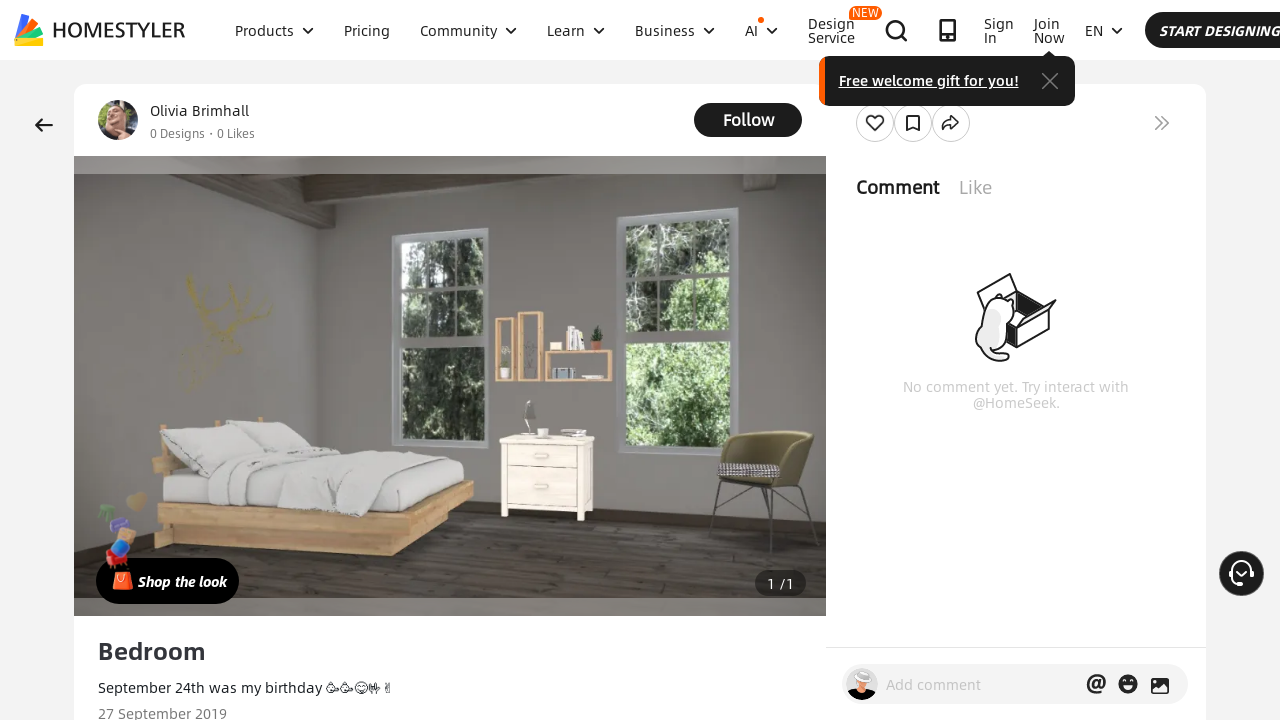

--- FILE ---
content_type: text/html; charset=utf-8
request_url: https://www.google.com/recaptcha/api2/aframe
body_size: 186
content:
<!DOCTYPE HTML><html><head><meta http-equiv="content-type" content="text/html; charset=UTF-8"></head><body><script nonce="eaxqgJITSRs2GwJfHqkkCQ">/** Anti-fraud and anti-abuse applications only. See google.com/recaptcha */ try{var clients={'sodar':'https://pagead2.googlesyndication.com/pagead/sodar?'};window.addEventListener("message",function(a){try{if(a.source===window.parent){var b=JSON.parse(a.data);var c=clients[b['id']];if(c){var d=document.createElement('img');d.src=c+b['params']+'&rc='+(localStorage.getItem("rc::a")?sessionStorage.getItem("rc::b"):"");window.document.body.appendChild(d);sessionStorage.setItem("rc::e",parseInt(sessionStorage.getItem("rc::e")||0)+1);localStorage.setItem("rc::h",'1769716545316');}}}catch(b){}});window.parent.postMessage("_grecaptcha_ready", "*");}catch(b){}</script></body></html>

--- FILE ---
content_type: application/javascript
request_url: https://gj.mmstat.com/eg.js?t=1769716530698
body_size: 84
content:
window.goldlog=(window.goldlog||{});goldlog.Etag="M6kCIk5VEwsCAQONJ8N9GK1O";goldlog.stag=2;

--- FILE ---
content_type: application/javascript
request_url: https://cdn-publish-filemanager.homestyler.com/prod/_homestyler/_nuxt/dist/client/pages/index.334f8ee81683aa7b3064.js
body_size: 13584
content:
(window.webpackJsonp=window.webpackJsonp||[]).push([[116],{2571:function(t,e,s){t.exports={}},2572:function(t,e,s){t.exports={}},2573:function(t,e,s){t.exports={}},2574:function(t,e,s){t.exports={}},2575:function(t,e,s){t.exports={}},2576:function(t,e,s){t.exports={}},2577:function(t,e,s){t.exports={}},2578:function(t,e,s){t.exports={}},2579:function(t,e,s){t.exports={}},2580:function(t,e,s){t.exports={}},2581:function(t,e,s){t.exports={}},2582:function(t,e,s){t.exports={}},3323:function(t,e,s){t.exports=s.p+"img/scroll_arrows.50f91c3.gif"},3324:function(t,e,s){"use strict";s(2571)},3325:function(t,e,s){"use strict";s(2572)},3326:function(t,e,s){"use strict";s(2573)},3327:function(t,e,s){t.exports=s.p+"img/banner_ornament.2a73821.png"},3328:function(t,e,s){t.exports=s.p+"img/mobile_bg.d026a46.jpeg"},3329:function(t,e,s){"use strict";s(2574)},3330:function(t,e,s){"use strict";s(2575)},3331:function(t,e,s){"use strict";s(2576)},3332:function(t,e,s){t.exports=s.p+"img/floor4-bg.5a9a594.png"},3333:function(t,e,s){"use strict";s(2577)},3334:function(t,e,s){"use strict";s(2578)},3335:function(t,e,s){t.exports=s.p+"img/banner2_ornament.9bb9424.png"},3336:function(t,e,s){"use strict";s(2579)},3337:function(t,e,s){"use strict";s(2580)},3338:function(t,e,s){"use strict";s(2581)},3339:function(t,e,s){"use strict";s(2582)},3551:function(t,e,s){"use strict";s.r(e);s(20),s(18),s(14),s(24),s(25);var i=s(6),o=s(1),a=s(7),n=(s(34),s(15)),l=s(89),r=s(9),c=s(12),u=s(2),m=s(40);function d(t,e){var s=Object.keys(t);if(Object.getOwnPropertySymbols){var i=Object.getOwnPropertySymbols(t);e&&(i=i.filter(function(e){return Object.getOwnPropertyDescriptor(t,e).enumerable})),s.push.apply(s,i)}return s}function _(t){for(var e=1;e<arguments.length;e++){var s=null!=arguments[e]?arguments[e]:{};e%2?d(Object(s),!0).forEach(function(e){Object(o.a)(t,e,s[e])}):Object.getOwnPropertyDescriptors?Object.defineProperties(t,Object.getOwnPropertyDescriptors(s)):d(Object(s)).forEach(function(e){Object.defineProperty(t,e,Object.getOwnPropertyDescriptor(s,e))})}return t}var p={name:"HomeAdvertising",filters:{ossImage:m.c},props:{datasource:{type:Array,default:function(){return[]},validator:function(t){return t.every(function(t){return t.coverUrl&&t.titleMdsKeyValue})}}},data:function(){return{activeIndex:0,timer:null,isTransitioning:!1}},computed:_(_({},Object(n.c)(["locale","userInfo"])),{},{trackStyle:function(){return{transform:"translateX(-".concat(100*this.activeIndex,"%)"),transition:this.isTransitioning?"transform 0.5s ease":"none"}}}),mounted:function(){this.initAutoPlay(),Object(c.a)("/hs_global_web.home.home_advertising_exposure","member_id=".concat(this.userInfo.uid,"&language=").concat(this.locale))},beforeDestroy:function(){clearInterval(this.timer)},methods:{initAutoPlay:function(){this.datasource.length<=1||(this.timer=setInterval(this.next,5e3))},next:function(){var t=this;this.isTransitioning||(this.isTransitioning=!0,this.activeIndex=(this.activeIndex+1)%this.datasource.length,setTimeout(function(){return t.isTransitioning=!1},500))},prev:function(){var t=this;this.isTransitioning||(this.isTransitioning=!0,this.activeIndex=(this.activeIndex-1+this.datasource.length)%this.datasource.length,setTimeout(function(){return t.isTransitioning=!1},500))},goTo:function(t){var e=this;this.isTransitioning||t===this.activeIndex||(this.isTransitioning=!0,this.activeIndex=t,setTimeout(function(){return e.isTransitioning=!1},500))},pauseAutoPlay:function(){clearInterval(this.timer)},resumeAutoPlay:function(){this.initAutoPlay()},modelLink:function(t){var e=!(arguments.length>1&&void 0!==arguments[1])||arguments[1];Object(c.a)("/hs_global_web.home.home_advertising_click","member_id=".concat(this.userInfo.uid,"&language=").concat(this.locale,"&mpId=").concat(t.titleMdsKey)),e&&window.open(t.linkUrl,"_blank")}}},g=p,h=(s(3324),s(13)),f=Object(h.a)(g,function(){var t=this,e=t._self._c;return e("div",{staticClass:"home-advertising"},[e("div",{staticClass:"carousel-container",on:{mouseenter:t.pauseAutoPlay,mouseleave:t.resumeAutoPlay}},[e("div",{staticClass:"carousel-track",style:t.trackStyle},t._l(t.datasource,function(s,i){return e("div",{key:i,staticClass:"carousel-item",class:{active:t.activeIndex===i}},[e("div",{ref:"carditem",refInFor:!0,staticClass:"home-advertising-card",on:{click:function(e){return t.modelLink(s)}}},[e("div",{staticClass:"home-advertising-cover-url",style:{backgroundImage:"url(".concat(s.coverUrl,")")}}),t._v(" "),s.titleMdsKeyValue?e("div",{staticClass:"home-advertising-content"},[s.titleMdsKeyValue?e("p",{staticClass:"home-advertising-title",style:{color:s.titleColor}},[t._v("\n              "+t._s(s.titleMdsKeyValue)+"\n            ")]):t._e(),t._v(" "),s.subTitleMdsKeyValue?e("p",{staticClass:"home-advertising-subtitle",style:{color:s.subTitleColor}},[e("span",{domProps:{innerHTML:t._s(s.subTitleMdsKeyValue)}}),t._v(" "),s.linkUrl&&s.linkTextMdsKeyValue?e("a",{staticClass:"home-advertising-link",style:{color:s.linkTextColor},attrs:{href:s.linkUrl,target:"_blank"},on:{click:function(e){return e.stopPropagation(),t.modelLink(s,!1)}}},[t._v("\n                "+t._s(s.linkTextMdsKeyValue)+"\n              ")]):t._e()]):t._e()]):t._e()])])}),0),t._v(" "),t.datasource.length>1?e("div",{staticClass:"carousel-indicators"},t._l(t.datasource,function(s,i){return e("button",{key:i,class:{active:t.activeIndex===i},on:{click:function(e){return t.goTo(i)}}})}),0):t._e()])])},[],!1,null,"40472a01",null).exports;function v(t,e){var s=Object.keys(t);if(Object.getOwnPropertySymbols){var i=Object.getOwnPropertySymbols(t);e&&(i=i.filter(function(e){return Object.getOwnPropertyDescriptor(t,e).enumerable})),s.push.apply(s,i)}return s}function b(t){for(var e=1;e<arguments.length;e++){var s=null!=arguments[e]?arguments[e]:{};e%2?v(Object(s),!0).forEach(function(e){Object(o.a)(t,e,s[e])}):Object.getOwnPropertyDescriptors?Object.defineProperties(t,Object.getOwnPropertyDescriptors(s)):v(Object(s)).forEach(function(e){Object.defineProperty(t,e,Object.getOwnPropertyDescriptor(s,e))})}return t}var C={name:"FirstPage",components:{HomeAdvertising:f},props:{resourceList:{type:Array,default:function(){return[]}},titleMdsKeyValue:{type:String,default:""},openToolsBtnTxtMdsKeyValue:{type:String,default:""},openContactUsBtnTxtMdsKeyValue:{type:String,default:""}},data:function(){return{isVisible:!1,observer:null,hasTriggered:!1}},computed:b(b({},Object(n.c)(["userInfo","locale"])),{},{floorplanUrl:function(){var t;return(null===(t=this.$global)||void 0===t?void 0:t.floorplanUrl)||"https://www.homestyler.com/floorplan"}}),mounted:function(){this.initIntersectionObserver()},beforeDestroy:function(){this.unobserve()},methods:{initIntersectionObserver:function(){var t=this;if(this.$refs.pageRef){this.observer=new IntersectionObserver(function(e){var s=Object(u.a)(e,1)[0];t.isVisible=s.isIntersecting,t.isVisible&&!t.hasTriggered&&(t.hasTriggered=!0,t.unobserve(),setTimeout(function(){t.globalSpmClick("not_login_home_new.first_page")},200))},{threshold:.5,root:null,rootMargin:"0px"}),this.observer.observe(this.$refs.pageRef)}},unobserve:function(){this.observer&&this.$refs.pageRef&&(this.observer.unobserve(this.$refs.pageRef),this.observer=null)},btnClick:function(){this.$emit("handleClick","business"),this.globalSpmClick("not_login_home_new.first_page_contact_us")},btnToolsClick:function(){this.globalSpmClick("not_login_home_new.first_page_3d_tools_open")},globalSpmClick:function(t){"function"==typeof globalThis.globalSpmClick&&globalThis.globalSpmClick(t)}}},y=(s(3325),Object(h.a)(C,function(){var t=this,e=t._self._c;return e("div",{ref:"pageRef",class:["first_page_wrap",{has_resource:t.resourceList.length>0}]},[e("div",{staticClass:"first_page_content"},[e("h1",{staticClass:"title",domProps:{innerHTML:t._s(t.titleMdsKeyValue)}}),t._v(" "),e("div",{staticClass:"btn_wrap"},[e("a",{staticClass:"btn_item",attrs:{href:t.floorplanUrl,target:"_blank"},on:{click:t.btnToolsClick}},[t._v("\n        "+t._s(t.openToolsBtnTxtMdsKeyValue)+"\n      ")]),t._v(" "),e("span",{staticClass:"btn_item bg_white",on:{click:t.btnClick}},[t._v("\n        "+t._s(t.openContactUsBtnTxtMdsKeyValue)+"\n      ")])]),t._v(" "),t.resourceList.length>0?e("HomeAdvertising",{attrs:{datasource:t.resourceList}}):t._e()],1)])},[],!1,null,"5de4f1d5",null).exports),w=s(130),k=(s(203),s(581)),L=s(121),x=s(44),P={components:{CustomLink:w.default,CustomImage:k.default},mixins:[L.a],props:{useMobileStyle:{type:Boolean,default:!1},bucket:{type:String,default:"A"}},computed:{isBucketB:function(){return"B"===this.bucket},title:function(){var t=this.$t("homepage.activityitle");return this.isBucketB?t:t.toUpperCase()},list:function(){return this.useMobileStyle?x.E:x.k}},mounted:function(){this.useMobileStyle||this.titleAnimation()},methods:{titleAnimation:function(){var t=this;this.$nextTick(function(){t.$gsap.timeline({scrollTrigger:{trigger:".home__tutorial-container",start:"top center",endTrigger:".home__community-card-wrapper",end:"bottom bottom",scrub:1}}).to(".home__community-sub-title",{x:0,opacity:1},0).fromTo(".home__community-title",{x:"-50%",opacity:0},{x:0,opacity:1},0)})}}},O=(s(3326),Object(h.a)(P,function(){var t=this,e=t._self._c;return e("div",{directives:[{name:"exposureFloor",rawName:"v-exposureFloor",value:{pageName:"home",elemName:"communityEvents",loaded:t.loaded},expression:"{\n    pageName: 'home',\n    elemName: 'communityEvents',\n    loaded: loaded\n  }"}],staticClass:"home__community-container"},[e("div",{staticClass:"home__wrapper"},[t.useMobileStyle?e("div",[e("h2",{staticClass:"home__title home__community-title"},[t._v(t._s(t.title))]),t._v(" "),e("h3",{staticClass:"home__title home__community-sub-title"},[t._v("\n        "+t._s(t.$t("homepage.activitytitle2"))),e("br"),t._v("\n        "+t._s(t.$t("homepage.activitytitle3"))+"\n      ")]),t._v(" "),e("el-row",{attrs:{gutter:16}},t._l(t.list,function(s,i){return e("el-col",{key:i,attrs:{span:12}},t._l(s,function(s,i){return e("CustomLink",{key:i,staticClass:"home__community_mobile-item",attrs:{link:s.link},nativeOn:{click:function(e){return t.homeEventTrack("/hs_global_web.home.dicoverInspiration_click","content=".concat(s.content))}}},[e("div",{staticClass:"home__community_mobile-img"},[e("CustomImage",{attrs:{source:s.img,alt:t.$t(s.text),ossOptions:{format:"webp"}}})],1),t._v(" "),e("div",{staticClass:"home__community_mobile-text"},[e("span",{staticClass:"text"},[t._v(t._s(t.$t("".concat(s.text))))]),t._v(" "),e("i",{staticClass:"iconfont icon-arrow"})])])}),1)}),1)],1):e("div",[e("el-row",[e("el-col",{attrs:{span:10}},[e("h3",{staticClass:"home__title home__community-sub-title"},[t._v("\n            "+t._s(t.$t("homepage.activitytitle2"))),e("br"),t._v("\n            "+t._s(t.$t("homepage.activitytitle3"))+"\n          ")]),t._v(" "),e("div",{staticClass:"home__community-icon"})]),t._v(" "),e("el-col",{attrs:{span:14}},[e("h2",{staticClass:"home__title right home__community-title"},[t._v(t._s(t.title))])])],1),t._v(" "),e("div",{staticClass:"home__community-card-wrapper"},t._l(t.list,function(s,i){return e("ul",{key:i,staticClass:"home__community-row"},t._l(s,function(s,o){return e("li",{key:o,staticClass:"home__community-col-item",attrs:{span:12}},[e("CustomLink",{staticClass:"home__community-col",class:"home__community-col-".concat(i),attrs:{link:s.link},nativeOn:{click:function(e){return t.homeEventTrack("/hs_global_web.home.dicoverInspiration_click","content=".concat(s.content))}}},[i%2!=0?e("div",{staticClass:"home__community-card card-text",class:"card-text-".concat(o)},[e("div",{staticClass:"home__community-card-text-wrapper right"},[e("p",{staticClass:"text"},[t._v(t._s(t.$t("".concat(s.text))))]),t._v(" "),e("i",{staticClass:"iconfont icon-arrow"})])]):t._e(),t._v(" "),e("div",{staticClass:"home__community-card card-img"},[e("CustomImage",{attrs:{source:s.img,alt:t.$t(s.text),ossOptions:{resize:{w:656},format:"webp"}}})],1),t._v(" "),i%2==0?e("div",{staticClass:"home__community-card card-text",class:"card-text-".concat(o)},[e("div",{staticClass:"home__community-card-text-wrapper left"},[e("p",{staticClass:"text"},[t._v(t._s(t.$t("".concat(s.text))))]),t._v(" "),e("i",{staticClass:"iconfont icon-arrow"})])]):t._e()])],1)}),0)}),0)],1)])])},[],!1,null,null,null)),M=O.exports;installComponents(O,{CustomImage:s(581).default,CustomLink:s(130).default});s(63);var T=s(22),S=s(682),I=s(284),j={name:"HomeFirstPage",components:{CustomLink:w.default,contactUsBusiness:S.a,HomeAdvertising:f},mixins:[L.a],props:{useMobileStyle:{type:Boolean,default:!1},affiliateLanding:{type:Boolean,default:!1},resourceList:{type:Array,default:function(){return[]}},bucket:{type:String,default:"A"}},data:function(){return{contactUsVisible:!1,bannerRight:""}},computed:{title:function(){var t=this.$t("homepage.toptitle1");return"B"===this.bucket?t:t.toUpperCase()},description:function(){return"A"===this.bucket?this.$t("homepage.toptile2test2"):this.$t("homepage.toptile2")},btnText:function(){return this.isMobile&&!this.isHomestylerApp?this.btnTextMobile1:this.$t("homepage.topbutton").replace("{","<em>").replace("}","</em>")},btnTextMobile1:function(){return this.$t("homepage.h5topbutton1").replace("{","<em>").replace("}","</em>")},btnTextMobile2:function(){return this.$t("homepage.h5topbutton2").replace("{","<em>").replace("}","</em>")},videoSrc:function(){return this.useMobileStyle?I.f:I.g}},mounted:function(){window.addEventListener("resize",this.onResize)},destroyed:function(){window.removeEventListener("resize",this.onResize)},methods:{contactUs:function(){this.contactUsVisible=!0,this.homeEventTrack("/hs_global_web.home.banner1_contactUs_click")},seePricing:function(t){t&&Object(T.e)(t),this.homeEventTrack("/hs_global_web.home.banner1_seePricing_click")},onResize:function(){var t=1920,e=2240,s=document.documentElement.offsetWidth||document.body.offsetWidth;this.bannerRight=s>1700&&s<t?t-s>0?"-".concat(t-s,"px"):"0":s>2e3&&s<e?e-s>0?"-".concat(e-s,"px"):"0":s>e?"0":"-12%"},appBtnHandler:function(){this.openHomestylerApp(),this.homeEventTrack("/hs_global_web.home.banner1_downloadApp_click")}}},$=Object(h.a)(j,function(){var t=this,e=t._self._c;return e("div",{directives:[{name:"exposureFloor",rawName:"v-exposureFloor",value:{pageName:"home",elemName:"firstPage",loaded:t.loaded},expression:"{\n    pageName: 'home',\n    elemName: 'firstPage',\n    loaded: loaded\n  }"}],staticClass:"home__first_page-container bucket_c"},[e("img",{staticClass:"home__first_page-ornament",attrs:{src:s(3327)}}),t._v(" "),e("img",{staticClass:"home__first_page-img",style:"ar_SA"===t.locale?{left:t.bannerRight}:{right:t.bannerRight},attrs:{importance:"high",src:"https://img.alicdn.com/imgextra/i1/O1CN01xQDOLj26L0Spfp8c3_!!6000000007644-0-tps-3618-2000.jpg"}}),t._v(" "),e("div",{staticClass:"home__first_page-img-content"}),t._v(" "),e("img",{staticClass:"home__first_page-bg",attrs:{src:s(3328)}}),t._v(" "),e("div",{staticClass:"home__wrapper",class:{"home__wrapper-advertising":t.resourceList.length>0}},[e("el-row",[e("el-col",{attrs:{span:t.useMobileStyle?24:15}},[e("h1",{staticClass:"home__title home__first_page-title"},[t._v("\n          "+t._s(t.title)+"\n        ")])])],1),t._v(" "),e("el-row",[e("el-col",{attrs:{span:t.useMobileStyle?24:13}},[e("p",{staticClass:"home__first_page-desc"},[t._v("\n          "+t._s(t.description)+"\n        ")])])],1),t._v(" "),e("div",[e("CustomLink",{staticClass:"home__btn btn-primary btn-tool",attrs:{link:t.$global.floorplanUrl,target:"_blank",external:""},nativeOn:{click:function(e){return t.homeEventTrack("/hs_global_web.home.banner1_design_click","","firstBtnTool")}}},[e("span",{domProps:{innerHTML:t._s(t.btnText)}}),t._v(" "),e("i",{staticClass:"iconfont icon-arrow"})]),t._v(" "),t.affiliateLanding?e("CustomLink",{staticClass:"home__btn btn-primary btn-pricing",attrs:{link:"/pricing"},nativeOn:{click:function(e){return t.seePricing("affiliate_home_banner")}}},[t._v("\n        "+t._s(t.$t("home.seePricing"))+"\n        "),e("i",{staticClass:"iconfont icon-arrow"}),t._v(" "),e("div",{staticClass:"badge hot-badge"},[e("i",{staticClass:"iconfont badge-hot-icon"}),t._v("\n          From $3.9\n        ")])]):e("CustomLink",{staticClass:"home__btn btn-primary btn-enterprise",nativeOn:{click:function(e){return t.contactUs.apply(null,arguments)}}},[t._v("\n        "+t._s(t.$t("homepage.topbutton2"))+"\n        "),e("i",{staticClass:"iconfont icon-arrow"})]),t._v(" "),e("CustomLink",{directives:[{name:"show",rawName:"v-show",value:t.isMobile&&!t.isHomestylerApp,expression:"isMobile && !isHomestylerApp"}],staticClass:"home__btn btn-primary",nativeOn:{click:function(e){return t.appBtnHandler.apply(null,arguments)}}},[e("span",{domProps:{innerHTML:t._s(t.btnTextMobile2)}}),t._v(" "),e("i",{staticClass:"iconfont icon-arrow"})])],1),t._v(" "),t.resourceList.length?e("HomeAdvertising",{attrs:{datasource:t.resourceList}}):e("p",{staticClass:"home__first_page_iso"},[t._v(t._s(t.$t("homepage.top.iso")))])],1),t._v(" "),e("contactUsBusiness",{model:{value:t.contactUsVisible,callback:function(e){t.contactUsVisible=e},expression:"contactUsVisible"}})],1)},[],!1,null,null,null),D=$.exports;installComponents($,{CustomLink:s(130).default});var B={name:"HighlightedFeatures",mixins:[L.a],props:{},data:function(){return{list:[{image:"https://img.alicdn.com/imgextra/i1/O1CN01Ut2KUR1qBoZDwvU8V_!!6000000005458-2-tps-1200-768.png",nameMdsKey:"plannerpg.other.sec1",textMdsKey:"plannerpg.other.sec1ctn"},{image:"https://img.alicdn.com/imgextra/i1/O1CN01zz8aEK1jY4V5h7vlt_!!6000000004559-2-tps-800-512.png",nameMdsKey:"plannerpg.other.sec2",textMdsKey:"plannerpg.other.sec2ctn"},{image:"https://img.alicdn.com/imgextra/i2/O1CN01Mxo0sS1r69HLXUfDR_!!6000000005581-2-tps-800-512.png",nameMdsKey:"plannerpg.other.sec3",textMdsKey:"plannerpg.other.sec3ctn"},{image:"https://img.alicdn.com/imgextra/i3/O1CN01FvavCe1PAu9SWpd2C_!!6000000001801-2-tps-800-512.png",nameMdsKey:"plannerpg.other.sec4",textMdsKey:"plannerpg.other.sec4ctn"},{image:"https://img.alicdn.com/imgextra/i1/O1CN01DUyJ1S1jgm1ekpNAP_!!6000000004578-2-tps-800-512.png",nameMdsKey:"plannerpg.other.sec5",textMdsKey:"plannerpg.other.sec5ctn"},{image:"https://img.alicdn.com/imgextra/i2/O1CN01V1GlP71aArtL7JQTN_!!6000000003290-2-tps-800-512.png",nameMdsKey:"plannerpg.other.sec6",textMdsKey:"plannerpg.other.sec6ctn"}]}},methods:{select:function(){}}},K=(s(3329),Object(h.a)(B,function(){var t=this,e=t._self._c;return e("div",{directives:[{name:"exposureFloor",rawName:"v-exposureFloor",value:{pageName:"home",elemName:"highLightedFeatures",loaded:t.loaded},expression:"{\n    pageName: 'home',\n    elemName: 'highLightedFeatures',\n    loaded: loaded\n  }"}],staticClass:"home__highlighted-features-card-list"},[e("div",{staticClass:"home__wrapper"},[e("p",{staticClass:"title home__title"},[t._v("\n      "+t._s(t.$t("nonlogin.3rdfloor.title"))+"\n    ")]),t._v(" "),e("div",{staticClass:"card-wrap"},t._l(t.list,function(s,i){return e("div",{key:i,staticClass:"highlightes-features-card"},[e("img",{directives:[{name:"lazy",rawName:"v-lazy",value:s.image,expression:"item.image"}],attrs:{alt:"icon"}}),t._v(" "),e("p",{staticClass:"text home__product-team-title"},[t._v("\n          "+t._s(t.$t(s.nameMdsKey))+"\n        ")]),t._v(" "),e("p",{staticClass:"dec home__product-team-desc"},[t._v("\n          "+t._s(t.$t(s.textMdsKey))+"\n        ")])])}),0)])])},[],!1,null,"38be5c45",null).exports),V={name:"HomeMultiImage",mixins:[L.a],data:function(){return{columnList:[[{maskBgColor:"rgba(5,20,47,0.80)",image:"https://img.alicdn.com/imgextra/i1/O1CN01AwlU0X1yWtifC30fW_!!6000000006587-2-tps-680-1116.png",titleMdsKey:"affiliateprogrampg.promoteus.designer.title",descMdsKey:"affiliateprogrampg.promoteus.designer.hover",url:"for_designer"}],[{maskBgColor:"rgba(54,27,5,0.80)",image:"https://img.alicdn.com/imgextra/i1/O1CN01p5bx9q1aU6WSUe2nQ_!!6000000003332-2-tps-680-518.png",titleMdsKey:"affiliateprogrampg.promoteus.realestate.title",descMdsKey:"affiliateprogrampg.promoteus.realestate.hover",url:"for_real-estate"},{maskBgColor:"rgba(47,33,7,0.80)",image:"https://img.alicdn.com/imgextra/i3/O1CN015AeRnj28OmrYr93QR_!!6000000007923-2-tps-680-518.png",titleMdsKey:"affiliateprogrampg.promoteus.school.title",titleHoverImg:"https://img.alicdn.com/imgextra/i2/O1CN014u6V4l1D9HUd24SYy_!!6000000000173-2-tps-536-62.png",descMdsKey:"affiliateprogrampg.promoteus.school.hover",url:"for_school"}],[{maskBgColor:"rgba(54,27,5,0.80)",image:"https://img.alicdn.com/imgextra/i3/O1CN016v0K2v1tylk5fVwJo_!!6000000005971-2-tps-680-518.png",titleMdsKey:"affiliateprogrampg.promoteus.brands.title",descMdsKey:"affiliateprogrampg.promoteus.brands.hover",url:"for_brands-retailers"},{maskBgColor:"rgba(47,33,7,0.80)",image:"https://img.alicdn.com/imgextra/i2/O1CN01SjcLWp1WwGPkbHIP6_!!6000000002852-2-tps-680-518.png",titleMdsKey:"affiliateprogrampg.promoteus.homeowner.title",descMdsKey:"affiliateprogrampg.promoteus.homeowner.hover",url:"for_homeowners"}]]}},methods:{solutionJump:function(t){Object(c.a)("/hs_global_web.home.solution_click","solutionSource=home&solutionPageName=".concat(t.url,"&member_id=").concat(this.userInfo.uid,"&language=").concat(this.locale))}}},H=(s(3330),Object(h.a)(V,function(){var t=this,e=t._self._c;return e("div",{directives:[{name:"exposureFloor",rawName:"v-exposureFloor",value:{pageName:"home",elemName:"multiImage",loaded:t.loaded},expression:"{\n    pageName: 'home',\n    elemName: 'multiImage',\n    loaded: loaded\n  }"}],staticClass:"home__multi-image"},[e("div",{staticClass:"home__wrapper"},[e("p",{staticClass:"title home__title"},[t._v("\n      "+t._s(t.$t("nonlogin.5thfloor.title"))+"\n    ")]),t._v(" "),e("div",{staticClass:"wrap"},[e("div",{staticClass:"img-content-wrap"},t._l(t.columnList,function(s,i){return e("div",{key:i,staticClass:"column-list"},t._l(s,function(s,i){return e("a",{key:i,staticClass:"img-content",attrs:{href:"/solution/".concat(s.url)},on:{click:function(e){return t.solutionJump(s)}}},[e("img",{directives:[{name:"lazy",rawName:"v-lazy",value:s.image,expression:"list.image"}]}),t._v(" "),e("div",{staticClass:"mask-content"},[e("div",{staticClass:"mask",style:{backgroundColor:s.maskBgColor}}),t._v(" "),e("div",{staticClass:"content"},[e("p",{staticClass:"img-desc home__product-team-desc"},[t._v(t._s(t.$t(s.descMdsKey)))]),t._v(" "),e("p",{class:["img-name home__product-team-title",s.titleHoverImg?"hover-hide":""]},[t._v(t._s(t.$t(s.titleMdsKey)))]),t._v(" "),s.titleHoverImg?e("img",{staticClass:"img-hover-img",attrs:{src:s.titleHoverImg}}):t._e(),t._v(" "),e("i",{class:["iconfont icon-into","for_school"===s.url?"icon-into-color":""]})])])])}),0)}),0)])])])},[],!1,null,"30013a42",null).exports),N=s(27),U=s.n(N),A=s(337),R={components:{CustomImage:k.default,CustomLink:w.default},mixins:[L.a,A.a],props:{useMobileStyle:{type:Boolean,default:!1},bucket:{type:String,default:"A"}},data:function(){return{list:x.Ab,listMobile:x.G,teamUrl:U.a.teamUrl}},computed:{isBucketB:function(){return"B"===this.bucket},title:function(){var t=this.$t("homepage.sharetitle");return this.isBucketB?t:t.toUpperCase()},shareTitle:function(){var t=this.$t("homepage.sharetitle2");return this.isBucketB?t:t.toUpperCase()},teamTitle:function(){var t=this.$t("homepage.teamtitle");return this.isBucketB?t:t.toUpperCase()},btnText:function(){var t=this.$t("homepage.startbutton");return this.isBucketB?t:t.toUpperCase()},btnTextTeam:function(){var t=this.$t("homepage.teamtry");return this.isBucketB?t:t.toUpperCase()}},methods:{imgAlt:function(t){return t.alt?this.$t(t.alt):this.$t(t.title)}}},E=(s(3331),Object(h.a)(R,function(){var t=this,e=t._self._c;return e("div",{directives:[{name:"exposureFloor",rawName:"v-exposureFloor",value:{pageName:"home",elemName:"productIntro",loaded:t.loaded},expression:"{\n    pageName: 'home',\n    elemName: 'productIntro',\n    loaded: loaded\n  }"}],staticClass:"home__product-container"},[e("div",{staticClass:"home__wrapper"},[t.useMobileStyle?e("div",[e("div",{staticClass:"home__product-share-header"},[e("h2",{staticClass:"home__title"},[t._v("\n          "+t._s(t.title)+"\n        ")]),t._v(" "),e("div",{staticClass:"home__product-sub-title"},[e("h3",{staticClass:"inner-title"},[t._v("\n            "+t._s(t.shareTitle)+"\n          ")])])]),t._v(" "),e("div",{staticClass:"home__product-img"},[e("CustomImage",{attrs:{alt:"SHARE YOUR WORK AMONG DIFFERENT TERMINALS",source:"https://hs-designs.homestyler.com/production/upload/images/adfbd35e-a2de-4f60-b133-574610711454.png",ossOptions:{format:"webp"}}})],1),t._v(" "),e("div",{staticClass:"home__product-team-header"},[e("div",{staticClass:"home__product-sub-title"},[e("h3",{staticClass:"inner-title"},[t._v("\n            "+t._s(t.teamTitle)+"\n          ")]),t._v(" "),e("p",{staticClass:"inner-extra"},[t._v("\n            "+t._s(t.$t("homepage.teamonly"))+"\n          ")])]),t._v(" "),e("CustomLink",{staticClass:"home__btn btn-secondary",attrs:{link:t.teamUrl,external:""},nativeOn:{click:function(e){return t.homeEventTrack("/hs_global_web.home.teamLicense_freeTrial_click")}}},[t._v("\n          "+t._s(t.btnTextTeam)),e("i",{staticClass:"iconfont icon-arrow"})])],1),t._v(" "),e("el-row",{attrs:{gutter:16}},t._l(t.listMobile,function(s,i){return e("el-col",{key:i,staticClass:"home__product-team-block",attrs:{span:12}},t._l(s,function(s,i){return e("div",{key:i,staticClass:"home__product-team-list"},[e("div",{staticClass:"home__product-team-img"},[e("CustomImage",{attrs:{source:s.img,alt:t.imgAlt(s),ossOptions:{format:"webp"}}})],1),t._v(" "),e("h4",{staticClass:"home__product-team-title"},[t._v("\n              "+t._s(t.$t("".concat(s.title)))+"\n            ")]),t._v(" "),e("p",{staticClass:"home__product-team-desc"},[t._v("\n              "+t._s(t.$t("".concat(s.desc)))+"\n            ")])])}),0)}),1)],1):e("div",[e("div",{staticClass:"home__wrapper-inner"},[e("el-row",{staticClass:"home__product-title-row"},[e("el-col",{attrs:{span:15}},[e("h2",{staticClass:"home__title"},[t._v("\n              "+t._s(t.title)+"\n            ")])])],1),t._v(" "),e("el-row",{staticClass:"home__product-share-row"},[e("el-col",{staticClass:"home__product-share-col",attrs:{span:6}},[e("div",[e("div",{staticClass:"home__product-sub-title"},[e("h3",{staticClass:"inner-title"},[t._v("\n                  "+t._s(t.shareTitle)+"\n                ")])]),t._v(" "),e("CustomLink",{staticClass:"home__btn btn-secondary",attrs:{link:t.$global.floorplanUrl,external:""},nativeOn:{click:function(e){return t.homeEventTrack("/hs_global_web.home.content_design_click","content=sharing","productIntroBtnTool")}}},[t._v("\n                "+t._s(t.btnText)),e("i",{staticClass:"iconfont icon-arrow"})])],1)]),t._v(" "),e("el-col",{attrs:{span:18,offset:"ar_SA"===t.locale?0:6}},[e("div",{staticClass:"home__product-img"},[e("CustomImage",{attrs:{alt:"SHARE YOUR WORK AMONG DIFFERENT TERMINALS",source:"https://hs-designs.homestyler.com/production/upload/images/fdcf7a9e-9329-4ca9-a896-779dddbd2f56.png",ossOptions:{resize:{w:2200*t.multiple},format:"webp"}}})],1)])],1),t._v(" "),e("el-row",{attrs:{gutter:16*t.multiple}},[t._l(t.list,function(s,i){return e("el-col",{key:i,attrs:{span:6}},[e("div",{staticClass:"home__product-team-img"},[e("CustomImage",{attrs:{source:s.img,alt:t.imgAlt(s),ossOptions:{format:"webp"}}})],1),t._v(" "),e("h4",{staticClass:"home__product-team-title"},[t._v("\n              "+t._s(t.$t("".concat(s.title)))+"\n            ")]),t._v(" "),e("p",{staticClass:"home__product-team-desc"},[t._v("\n              "+t._s(t.$t("".concat(s.desc)))+"\n            ")])])}),t._v(" "),e("el-col",{staticClass:"home__product-team-col",attrs:{span:5,offset:1}},[e("div",{staticClass:"home__product-sub-title"},[e("h3",{staticClass:"inner-title"},[t._v("\n                "+t._s(t.teamTitle)+"\n              ")]),t._v(" "),e("p",{staticClass:"inner-extra"},[t._v("\n                "+t._s(t.$t("homepage.teamonly"))+"\n              ")])]),t._v(" "),e("CustomLink",{staticClass:"home__btn btn-secondary",attrs:{link:t.teamUrl,external:""},nativeOn:{click:function(e){return t.homeEventTrack("/hs_global_web.home.teamLicense_freeTrial_click","","productIntroBtnFreeTrial")}}},[t._v("\n              "+t._s(t.btnTextTeam)),e("i",{staticClass:"iconfont icon-arrow"})])],1)],2)],1)])])])},[],!1,null,null,null)),F=E.exports;installComponents(E,{CustomImage:s(581).default,CustomLink:s(130).default});var z={name:"TabMessage",mixins:[L.a],data:function(){return{currentData:{},list:[{tab:{btnSpm:"video",nameMdsKey:"nonlogin.4thfloor.button1",type:"video"},content:{type:"video",image:"https://cloud.video.taobao.com/play/u/null/p/1/e/6/t/1/408686308080.mp4?SBizCode=xiaoer"}},{tab:{btnSpm:"panorama",nameMdsKey:"nonlogin.4thfloor.button2",type:"panorama"},content:{type:"iframe",image:"https://panorama.homestyler.com/v2?m=np&id=xiF3TixKhvyVpP3tX4ypBg&locale=en_US"}},{tab:{btnSpm:"image",nameMdsKey:"nonlogin.4thfloor.button3",type:"rendering"},content:{type:"image",image:"https://img.alicdn.com/imgextra/i3/O1CN01A8Ztyc27sGkIw3jUh_!!6000000007852-0-tps-2520-1424.jpg"}}]}},created:function(){this.currentData=this.list[0]},methods:{btnSpm:function(t){Object(c.a)("/hs_global_web.home.4thfloorTab","tabName=".concat(t,"&member_id=").concat(this.userInfo.uid,"&language=").concat(this.locale))}}},W=(s(3333),Object(h.a)(z,function(){var t=this,e=t._self._c;return e("div",{directives:[{name:"exposureFloor",rawName:"v-exposureFloor",value:{pageName:"home",elemName:"tabMessage",loaded:t.loaded},expression:"{\n    pageName: 'home',\n    elemName: 'tabMessage',\n    loaded: loaded\n  }"}],staticClass:"home__tab-message-card-list"},[e("div",{staticClass:"home__wrapper"},[e("p",{staticClass:"title home__title"},[t._v("\n      "+t._s(t.$t("nonlogin.4thfloor.title"))+"\n    ")]),t._v(" "),e("img",{staticClass:"bg-icon",attrs:{src:s(3332)}}),t._v(" "),e("div",{staticClass:"card-wrap"},[e("ul",t._l(t.list,function(s,i){return e("li",{key:i,class:{active:t.currentData.tab.type===s.tab.type},on:{click:function(e){t.currentData=s,t.btnSpm(s.tab.btnSpm)}}},[t._v("\n          "+t._s(t.$t(s.tab.nameMdsKey))+"\n        ")])}),0),t._v(" "),"video"===t.currentData.content.type?e("lazy-component",{staticClass:"video_right"},[e("video",{attrs:{controls:"",autoplay:"",loop:"",preload:"auto",muted:"",disablePictureInPicture:"",controlslist:"nodownload",src:t.currentData.content.image},domProps:{muted:!0},on:{contextmenu:function(t){t.preventDefault()}}})]):t._e(),t._v(" "),"image"===t.currentData.content.type?e("img",{staticClass:"right",attrs:{src:t.currentData.content.image}}):t._e(),t._v(" "),"iframe"===t.currentData.content.type?e("iframe",{staticClass:"right",attrs:{src:t.currentData.content.image,width:"100%"}}):t._e()],1)])])},[],!1,null,"31a6c57d",null).exports),J={components:{CustomLink:w.default,CustomImage:k.default},mixins:[L.a,A.a],props:{useMobileStyle:{type:Boolean,default:!1},bucket:{type:String,default:"A"}},computed:{isBucketB:function(){return"B"===this.bucket},title:function(){var t=this.$t("homepage.bottomtitle");return this.isBucketB?t:t.toUpperCase()},subTitle:function(){return this.$t("homepage.bottomtitle2").replace("{","<strong>").replace("}","</strong>")}},methods:{appBtnHandler:function(t){t&&Object(T.e)(t),this.openHomestylerApp(),this.homeEventTrack("/hs_global_web.home.bottom_downloadApp_click")}}},Y=(s(3334),Object(h.a)(J,function(){var t=this,e=t._self._c;return e("div",{directives:[{name:"exposureFloor",rawName:"v-exposureFloor",value:{pageName:"home",elemName:"tailCall",loaded:t.loaded},expression:"{\n    pageName: 'home',\n    elemName: 'tailCall',\n    loaded: loaded\n  }"}],staticClass:"home__tail-container"},[e("div",{staticClass:"home__wrapper"},[e("el-row",{staticClass:"home__tail-bg-row"},[e("el-col",{attrs:{span:22}},[e("div",{staticClass:"home__tail-bg"})])],1),t._v(" "),e("el-row",[e("el-col",{attrs:{span:t.useMobileStyle||"ar_SA"===t.locale?24:20,offset:t.useMobileStyle||"ar_SA"===t.locale?0:2}},[e("h3",{staticClass:"home__tail-title"},[t._v(t._s(t.title))]),t._v(" "),e("h4",{staticClass:"home__tail-sub-title",domProps:{innerHTML:t._s(t.subTitle)}})])],1),t._v(" "),t.isMobile&&!t.isHomestylerApp?e("div",{staticClass:"home__tail-btn_container"},[e("CustomLink",{staticClass:"home__btn btn-dark",attrs:{link:t.$global.floorplanUrl,external:""},nativeOn:{click:function(e){return t.homeEventTrack("/hs_global_web.home.bottom_design_click")}}},[t._v("\n        "+t._s(t.$t("homepage.h5tailbutton1"))+"\n        "),e("i",{staticClass:"iconfont icon-arrow"})]),t._v(" "),e("CustomLink",{staticClass:"home__btn btn-dark",nativeOn:{click:function(e){return t.appBtnHandler.apply(null,arguments)}}},[t._v("\n        "+t._s(t.$t("homepage.h5tailbutton2"))+"\n        "),e("i",{staticClass:"iconfont icon-arrow"})])],1):e("div",{staticClass:"home__tail-btn_container"},[e("CustomLink",{staticClass:"home__btn btn-light",attrs:{link:t.$global.floorplanUrl,external:""},nativeOn:{click:function(e){return t.homeEventTrack("/hs_global_web.home.bottom_design_click","","tailCallBtnTool")}}},[t._v("\n        "+t._s(t.$t("homepage.bottombutton1"))+"\n        "),e("i",{staticClass:"iconfont icon-arrow"})]),t._v(" "),e("CustomLink",{staticClass:"home__btn btn-dark",attrs:{link:"/pricing"},nativeOn:{click:function(e){return t.homeEventTrack("/hs_global_web.home.pricing_click","home_tailcall")}}},[t._v("\n        "+t._s(t.$t("homepage.bottombutton2"))+"\n        "),e("i",{staticClass:"iconfont icon-arrow"})])],1)],1)])},[],!1,null,null,null)),q=Y.exports;installComponents(Y,{CustomLink:s(130).default});s(26),s(61);var G={components:{CustomVideo:s(2785).default,CustomLink:w.default},mixins:[L.a,A.a],props:{useMobileStyle:{type:Boolean,default:!1},bucket:{type:String,default:"A"}},data:function(){return{timeline:[0,12,17,32,41],timeInterval:[12,5,15,9],throttleLine:[!1,!1,!1,!1],list:[{title:"homepage.intropoint1test2",desc:"homepage.intropoint1sub"},{title:"homepage.intropoint2test2",desc:"homepage.intropoint2sub"},{title:"homepage.intropoint3test2",desc:"homepage.intropoint3sub"},{title:"homepage.intropoint4test2",desc:"homepage.intropoint4sub"}],currentTime:0,currentIndex:0,stepProgress:0,filter:"0",run:"paused"}},computed:{isBucketB:function(){return"B"===this.bucket},title:function(){var t=this.$t("homepage.introtitle");return this.isBucketB?t:t.toUpperCase()},btnText:function(){var t=this.$t("homepage.startbutton");return this.isBucketB?t:t.toUpperCase()},visionCol:function(){return"ar_SA"===this.locale?{span:13,offset:0}:this.useMobileStyle?{span:22,offset:1}:{span:13,offset:0}},visionCol2:function(){return"ar_SA"===this.locale?{span:14,offset:0}:{span:15,offset:9}},visionCol3:function(){return"ar_SA"===this.locale?{span:10,offset:0}:this.useMobileStyle?{span:22,offset:1}:{span:10,offset:14}}},watch:{currentIndex:function(){var t=this;this.filter="blur(1px)",setTimeout(function(){t.filter="0"},500)}},methods:{animationRun:function(){this.run="playing"},animationPause:function(){this.run="paused"},textAnimate:function(t){this.currentTime=t.target.currentTime;var e=Math.floor(this.currentTime),s=this.timeline.indexOf(e);if(s!==this.currentIndex&&-1!==s){if(s===this.timeline.length-1)this.currentIndex=0;else{if(this.currentIndex===s)return;this.currentIndex=s}this.throttleLine=this.throttleLine.map(function(){return!1}),this.throttleLine[this.currentIndex]=!0}},step:function(t){return t.slice(0,t.lastIndexOf(" "))},realTitle:function(t){return t.slice(t.lastIndexOf(" "))},changeVideoTime:function(t){if(!0!==this.throttleLine[t])switch(this.throttleLine=this.throttleLine.map(function(){return!1}),this.throttleLine[t]=!0,this.$refs.customVideo.$refs.video.currentTime=this.timeline[t],this.currentTime=this.$refs.customVideo.$refs.video.currentTime,this.currentIndex=t,t){case 0:Object(c.a)("/hs_global_web.home.f2_draw_click","member_id=".concat(this.userInfo.uid,"&language=").concat(this.locale));break;case 1:Object(c.a)("/hs_global_web.home.f2_decorate_click","member_id=".concat(this.userInfo.uid,"&language=").concat(this.locale));break;case 2:Object(c.a)("/hs_global_web.home.f2_check_click","member_id=".concat(this.userInfo.uid,"&language=").concat(this.locale));break;case 3:Object(c.a)("/hs_global_web.home.f2_share_click","member_id=".concat(this.userInfo.uid,"&language=").concat(this.locale))}}}},Q=(s(3336),Object(h.a)(G,function(){var t=this,e=t._self._c;return e("div",{directives:[{name:"exposureFloor",rawName:"v-exposureFloor",value:{pageName:"home",elemName:"advantage",loaded:t.loaded},expression:"{\n    pageName: 'home',\n    elemName: 'advantage',\n    loaded: loaded\n  }"}],staticClass:"home__tool_advantage-container"},[e("div",{staticClass:"home__wrapper"},[e("img",{staticClass:"home__tool_advantage-ornament",attrs:{src:s(3335)}}),t._v(" "),t.useMobileStyle?e("div",[e("h2",{staticClass:"home__title"},[t._v("\n        "+t._s(t.title)+"\n      ")])]):t._e(),t._v(" "),e("div",{staticClass:"home__tool_advantage-inner"},[e("div",{staticClass:"home__tool_advantage-left"},[e("el-row",[e("el-col",{attrs:{span:t.visionCol.span,offset:t.visionCol.offset}},[e("div",{staticClass:"home__tool_advantage-vision",style:{"--video-filter":t.filter}},[e("CustomVideo",{ref:"customVideo",staticClass:"video",attrs:{loop:"",autoplay:"",muted:"",src:"https://cloud.video.taobao.com/vod/iMT107yTcLwceyETc0NPbJBfzbYEwkh9J_uBdYNBz10.mp4"},nativeOn:{timeupdate:function(e){return t.textAnimate.apply(null,arguments)},play:function(e){return t.animationRun.apply(null,arguments)},pause:function(e){return t.animationPause.apply(null,arguments)}}})],1)])],1)],1),t._v(" "),e("div",{staticClass:"home__tool_advantage-right"},[t.useMobileStyle?t._e():e("el-row",{staticClass:"home__tool_advantage-title-row"},[e("el-col",{attrs:{span:t.visionCol2.span,offset:t.visionCol2.offset}},[e("h2",{staticClass:"home__title right"},[t._v("\n              "+t._s(t.title)+"\n            ")])])],1),t._v(" "),e("div",{staticClass:"home__tool_advantage-right-bottom"},[e("el-row",[e("el-col",{attrs:{span:t.visionCol3.span,offset:t.visionCol3.offset}},[e("ul",{staticClass:"home__tool_advantage-ul"},t._l(t.list,function(s,i){return e("li",{key:i,staticClass:"home__tool_advantage-illustrate",on:{click:function(e){return t.changeVideoTime(i)}}},[e("div",{staticClass:"home__tool_advantage-progress",style:{"--time":t.timeInterval[t.currentIndex]+"s","--run":t.run,"--progress-display":i!==t.currentIndex?"none":"block"}}),t._v(" "),e("div",{staticClass:"home__tool_advantage-step"},[e("span",{staticClass:"text",class:{hide:i!==t.currentIndex}},[t._v(t._s(t.step(t.$t(s.title))))])]),t._v(" "),e("h3",{staticClass:"home__tool_advantage-subtitle",style:{"--subtitle_size":(i!==t.currentIndex?24:32)+"px","--subtitle_opacity":i!==t.currentIndex?.5:1,"--subtitle_marginbottom":(i!==t.currentIndex?30:0)+"px"}},[t._v("\n                    "+t._s(t.realTitle(t.$t(s.title)))+"\n                  ")]),t._v(" "),e("div",{staticClass:"home__tool_advantage-desc",style:{"--desc_opacity":i!==t.currentIndex?0:1,"--desc_height":(i!==t.currentIndex?0:98)+"px"}},[e("div",{staticClass:"text"},[t._v("\n                      "+t._s(t.$t(s.desc))+"\n                    ")])])])}),0)])],1),t._v(" "),t.useMobileStyle?t._e():e("el-row",[e("el-col",{attrs:{span:t.visionCol3.span,offset:t.visionCol3.offset}},[e("CustomLink",{staticClass:"home__btn btn-secondary",attrs:{link:t.$global.floorplanUrl,external:""},nativeOn:{click:function(e){return t.homeEventTrack("/hs_global_web.home.content_design_click","content=featuredemo","secondBtnTool")}}},[t._v("\n                "+t._s(t.btnText)),e("i",{staticClass:"iconfont icon-arrow"})])],1)],1)],1)],1)])]),t._v(" "),t._e()])},[],!1,null,null,null)),X=Q.exports;installComponents(Q,{CustomVideo:s(2785).default,CustomLink:s(130).default});var Z={components:{CustomLink:w.default,CustomImage:k.default},mixins:[L.a,A.a],props:{useMobileStyle:{type:Boolean,default:!1},bucket:{type:String,default:"A"}},computed:{isBucketB:function(){return"B"===this.bucket},title:function(){var t=this.$t("homepage.learntitle").replace("<br>",'<br><span class="block"></span>');return this.isBucketB?t:t.toUpperCase()},list:function(){return this.useMobileStyle?x.H:x.Db},ossOptions:function(){return this.useMobileStyle?{resize:{w:600},format:"webp"}:{format:"webp"}}}},tt=Object(h.a)(Z,function(){var t=this,e=t._self._c;return e("div",{directives:[{name:"exposureFloor",rawName:"v-exposureFloor",value:{pageName:"home",elemName:"tutorialContent",loaded:t.loaded},expression:"{\n    pageName: 'home',\n    elemName: 'tutorialContent',\n    loaded: loaded\n  }"}],staticClass:"home__tutorial-container"},[t.useMobileStyle?e("div",{staticClass:"home__wrapper"},[e("h2",{staticClass:"home__title light",domProps:{innerHTML:t._s(t.title)}})]):t._e(),t._v(" "),e("ul",{staticClass:"home__tutorial-imgs"},t._l(t.list,function(s,i){return e("li",{key:i,staticClass:"home__tutorial-img"},[e("CustomLink",{staticClass:"home__tutorial-block",attrs:{link:s.link,target:"_self",external:""},nativeOn:{click:function(e){return t.homeEventTrack("/hs_global_web.home.startLearning_click","content=".concat(s.content))}}},[e("div",{staticClass:"home__tutorial-img-wrapper"},[e("CustomImage",{attrs:{source:"lg"===t.screen?s.imgLg:s.img,alt:t.$t(s.alt),ossOptions:t.ossOptions}})],1),t._v(" "),e("h3",{staticClass:"home__tutorial-title"},[t._v("\n          "+t._s(t.$t("".concat(s.text)))+"\n          "),e("i",{staticClass:"iconfont icon-arrow"})])])],1)}),0),t._v(" "),t.useMobileStyle?t._e():e("div",{staticClass:"home__tutorial-wrapper"},[e("div",{staticClass:"home__wrapper"},[e("el-row",[e("el-col",{attrs:{span:15}},[e("h2",{staticClass:"home__title light",domProps:{innerHTML:t._s(t.title)}})])],1)],1)])])},[],!1,null,null,null),et=tt.exports;installComponents(tt,{CustomImage:s(581).default,CustomLink:s(130).default});var st=s(721);s(70);function it(t,e){var s=Object.keys(t);if(Object.getOwnPropertySymbols){var i=Object.getOwnPropertySymbols(t);e&&(i=i.filter(function(e){return Object.getOwnPropertyDescriptor(t,e).enumerable})),s.push.apply(s,i)}return s}function ot(t){for(var e=1;e<arguments.length;e++){var s=null!=arguments[e]?arguments[e]:{};e%2?it(Object(s),!0).forEach(function(e){Object(o.a)(t,e,s[e])}):Object.getOwnPropertyDescriptors?Object.defineProperties(t,Object.getOwnPropertyDescriptors(s)):it(Object(s)).forEach(function(e){Object.defineProperty(t,e,Object.getOwnPropertyDescriptor(s,e))})}return t}var at={name:"HomeV2SSR",mixins:[],props:{customClass:{type:String,default:""},modelCount:{type:Number,default:0},list:{type:Array,default:function(){return[]}},moreType:{type:String,default:"normal"}},data:function(){return{}},computed:ot(ot({},Object(n.c)(["locale"])),{},{listLength:function(){return this.list.length},count:function(){return this.modelCount>=1e3?"999+":"".concat(this.modelCount,"+")}}),mounted:function(){},destroyed:function(){},methods:{ossResizeImg:m.d}};function nt(t,e){var s=Object.keys(t);if(Object.getOwnPropertySymbols){var i=Object.getOwnPropertySymbols(t);e&&(i=i.filter(function(e){return Object.getOwnPropertyDescriptor(t,e).enumerable})),s.push.apply(s,i)}return s}function lt(t){for(var e=1;e<arguments.length;e++){var s=null!=arguments[e]?arguments[e]:{};e%2?nt(Object(s),!0).forEach(function(e){Object(o.a)(t,e,s[e])}):Object.getOwnPropertyDescriptors?Object.defineProperties(t,Object.getOwnPropertyDescriptors(s)):nt(Object(s)).forEach(function(e){Object.defineProperty(t,e,Object.getOwnPropertyDescriptor(s,e))})}return t}var rt={name:"HomeV2SSR",mixins:[],components:{ModelListSSR:Object(h.a)(at,function(){var t=this,e=t._self._c;return e("ul",{class:"model_list ".concat(t.customClass)},[t._l(t.list,function(s,i){return e("li",{key:i,staticClass:"model_item"},[e("img",{staticClass:"model_img",attrs:{src:t.ossResizeImg(s.url,100),alt:s.altMdsKeyValue,loading:"lazy"}}),t._v(" "),i===t.listLength-1&&t.modelCount>t.listLength&&"normal"===t.moreType?e("div",{staticClass:"more_text"},[t._v(t._s(t.modelCount+"+"))]):t._e()])}),t._v(" "),"seeMore"===t.moreType?e("div",{staticClass:"see_more"},[e("div",{staticClass:"more_text"},[t._v(t._s(t.count))]),t._v(" "),e("i",{staticClass:"iconfont icon-right"})]):t._e()],2)},[],!1,null,null,null).exports,WorksShow:st.a},props:{worksPageProps:{type:Object,default:function(){return{}}},pageFloorList:{type:Array,default:function(){return[]}}},data:function(){return{}},computed:lt(lt({},Object(n.c)(["locale"])),{},{firstPageConfig:function(){return this.pageFloorList[0].firstPageConfig},designPageConfig:function(){return this.pageFloorList[0].designPageConfig},templatePageConfig:function(){return this.pageFloorList[0].templatePageConfig},modelLibPageConfig:function(){return this.pageFloorList[0].modelLibPageConfig},learnPageConfig:function(){return this.pageFloorList[0].learnPageConfig},challengePageConfig:function(){return this.pageFloorList[0].challengePageConfig},tailPageConfig:function(){return this.pageFloorList[0].tailPageConfig},floorplanUrl:function(){return U.a.floorplanUrl},firstHalfChallenge:function(){return this.challengePageConfig.challengeList.slice(0,3)},secondHalfChallenge:function(){return this.challengePageConfig.challengeList.slice(3)}}),mounted:function(){},destroyed:function(){},methods:{ossResizeImg:m.d,buildContestPath:T.b}},ct=(s(3337),Object(h.a)(rt,function(){var t,e=this,i=e._self._c;return i("div",{staticClass:"home_server_wrap"},[i("div",{staticClass:"first_page_wrap"},[i("h1",{staticClass:"title",domProps:{innerHTML:e._s(e.firstPageConfig.titleMdsKeyValue)}}),e._v(" "),i("div",{staticClass:"btn_wrap"},[i("a",{staticClass:"btn_item",attrs:{href:e.floorplanUrl,target:"_blank"}},[e._v(" "+e._s(e.firstPageConfig.openToolsBtnTxtMdsKeyValue)+" ")]),e._v(" "),i("span",{staticClass:"btn_item bg_white"},[e._v(" "+e._s(e.firstPageConfig.openContactUsBtnTxtMdsKeyValue)+" ")])])]),e._v(" "),i("div",{staticClass:"design_page_wrap"},[i("div",{staticClass:"content_wrap"},[i("h2",{staticClass:"title"},[e._v(e._s(e.designPageConfig.titleMdsKeyValue))]),e._v(" "),i("h3",{staticClass:"desc"},[e._v(e._s(e.designPageConfig.descMdsKeyValue))]),e._v(" "),i("div",{staticClass:"step_wrap"},e._l(e.designPageConfig.stepList,function(t,o){return i("div",{key:o},[i("div",{staticClass:"step_item"},[i("div",{staticClass:"img_wrap"},[i("video",{staticClass:"video_item",attrs:{src:t.video,autoPlay:"",loop:"",muted:"",playsInline:""},domProps:{muted:!0}}),e._v(" "),i("a",{staticClass:"btn_item",attrs:{href:e.floorplanUrl,target:"_blank"}},[e._v(e._s(e.$t("fp.button.1"))+" ")])]),e._v(" "),i("p",{staticClass:"title"},[e._v(e._s(t.titleMdsKeyValue))]),e._v(" "),i("p",{staticClass:"desc"},[e._v(e._s(t.descMdsKeyValue))])]),e._v(" "),o!==e.designPageConfig.stepList.length-1?i("div",{class:"step_line line_".concat(o)},[i("img",{staticClass:"step_icon_img",attrs:{src:s(1182)}})]):e._e()])}),0)])]),e._v(" "),i("div",{staticClass:"template_page_wrap"},[i("h3",{staticClass:"title"},[e._v(e._s(e.templatePageConfig.titleMdsKeyValue))]),e._v(" "),i("div",{staticClass:"template_style_list"},e._l(e.templatePageConfig.stylerList,function(t,s){return i("div",{key:s,class:"style_item ".concat(0===s?"item_active":"")},[i("span",[e._v(" "+e._s(t.nameMdsKeyValue))]),e._v(" "),i("div",{class:"style_selected ".concat(0===s?"active":"")})])}),0),e._v(" "),i("div",{staticClass:"scroll_view_wrap template_list"},[i("ul",{staticClass:"list_wrap animationScrollLeft"},e._l(e.templatePageConfig.stylerList[0].templates,function(t,s){return i("li",{key:s,staticClass:"list_item_wrap"},[i("div",{staticClass:"list_item"},[i("img",{staticClass:"img_item",attrs:{src:e.ossResizeImg(t.image,100),alt:t.imgAltMdsKeyValue,loading:"lazy"}}),e._v(" "),i("div",{staticClass:"info_wrap"},[e._v(e._s(t.roomTypeMdsKeyValue))]),e._v(" "),i("a",{staticClass:"open_detail",attrs:{href:"/openShared?assetId=".concat(t.designId),target:"_blank"}},[e._v(e._s(e.$t("fp.button.2")))])])])}),0)]),e._v(" "),i("div",{staticClass:"model_lib_page_wrap"},[i("div",{staticClass:"content_wrap"},[i("h3",{staticClass:"title"},[e._v(e._s(e.modelLibPageConfig.titleMdsKeyValue))]),e._v(" "),i("div",{staticClass:"model_lib_list"},[i("div",{staticClass:"left_wrap show_Detail_btn"},[i("img",{staticClass:"cover_img",attrs:{src:e.ossResizeImg(e.modelLibPageConfig.modelLibList[0].bannerUrl,100),alt:e.modelLibPageConfig.modelLibList[0].bannerimgaltMdsKeyValue,loading:"lazy"}}),e._v(" "),i("div",{staticClass:"model_detail"},[i("h3",{staticClass:"model_desc"},[e._v(e._s(e.modelLibPageConfig.modelLibList[0].descMdsKeyValue))]),e._v(" "),i("p",{staticClass:"model_name"},[e._v(e._s(e.modelLibPageConfig.modelLibList[0].enName))]),e._v(" "),i("ModelListSSR",{attrs:{list:e.modelLibPageConfig.modelLibList[0].top4ModelUrlList,modelCount:e.modelLibPageConfig.modelLibList[0].modelCount}})],1),e._v(" "),i("a",{staticClass:"open_model_detail",attrs:{href:"/modelLibrary/detail/".concat(e.modelLibPageConfig.modelLibList[0].mpId),target:"_blank"}},[e._v("\n              "+e._s(e.$t("fp.button.3"))+"\n            ")])]),e._v(" "),i("div",{staticClass:"right_wrap"},[i("div",{staticClass:"right_top"},[i("img",{staticClass:"cover_img",attrs:{src:e.ossResizeImg(e.modelLibPageConfig.modelLibList[1].bannerUrl,100),alt:e.modelLibPageConfig.modelLibList[1].bannerimgaltMdsKeyValue,loading:"lazy"}}),e._v(" "),i("a",{attrs:{href:"/modelLibrary/detail/".concat(e.modelLibPageConfig.modelLibList[1].mpId),target:"_blank"}},[i("div",{staticClass:"model_detail"},[i("h3",{staticClass:"model_desc"},[e._v(e._s(e.modelLibPageConfig.modelLibList[1].descMdsKeyValue))]),e._v(" "),i("p",{staticClass:"model_name"},[e._v(e._s(e.modelLibPageConfig.modelLibList[1].enName))]),e._v(" "),i("ModelListSSR",{attrs:{list:null===(t=e.modelLibPageConfig.modelLibList[1].top4ModelUrlList)||void 0===t?void 0:t.slice(0,3),modelCount:e.modelLibPageConfig.modelLibList[1].modelCount,moreType:"seeMore",customClass:"see_more_wrap"}})],1)])]),e._v(" "),i("div",{staticClass:"right_bottom"},[i("div",{staticClass:"right_bottom_model show_Detail_btn"},[i("img",{staticClass:"cover_img",attrs:{src:e.ossResizeImg(e.modelLibPageConfig.modelLibList[2].bannerUrl,100),alt:e.modelLibPageConfig.modelLibList[2].bannerimagzltMdsKeyValue,loading:"lazy"}}),e._v(" "),i("div",{staticClass:"model_detail"},[i("h3",{staticClass:"model_desc"},[e._v(e._s(e.modelLibPageConfig.modelLibList[2].descMdsKeyValue))]),e._v(" "),i("p",{staticClass:"model_name"},[e._v(e._s(e.modelLibPageConfig.modelLibList[2].enName))]),e._v(" "),i("ModelListSSR",{attrs:{list:e.modelLibPageConfig.modelLibList[2].top4ModelUrlList,modelCount:e.modelLibPageConfig.modelLibList[2].modelCount,customClass:"show_more_wrap"}})],1),e._v(" "),i("a",{staticClass:"open_model_detail",attrs:{href:"/modelLibrary/detail/".concat(e.modelLibPageConfig.modelLibList[2].mpId),target:"_blank"}},[e._v("\n                  "+e._s(e.$t("fp.button.3"))+"\n                ")])]),e._v(" "),i("div",{staticClass:"right_bottom_model show_Detail_btn"},[i("img",{staticClass:"cover_img",attrs:{src:e.ossResizeImg(e.modelLibPageConfig.modelLibList[3].bannerUrl,100),alt:e.modelLibPageConfig.modelLibList[3].bannerimagzltMdsKeyValue,loading:"lazy"}}),e._v(" "),i("div",{staticClass:"model_detail"},[i("h3",{staticClass:"model_desc"},[e._v(e._s(e.modelLibPageConfig.modelLibList[3].descMdsKeyValue))]),e._v(" "),i("p",{staticClass:"model_name"},[e._v(e._s(e.modelLibPageConfig.modelLibList[3].enName))]),e._v(" "),i("ModelListSSR",{attrs:{list:e.modelLibPageConfig.modelLibList[3].top4ModelUrlList,modelCount:e.modelLibPageConfig.modelLibList[3].modelCount,customClass:"show_more_wrap"}})],1),e._v(" "),i("a",{staticClass:"open_model_detail",attrs:{href:"/modelLibrary/detail/".concat(e.modelLibPageConfig.modelLibList[3].mpId),target:"_blank"}},[e._v("\n                  "+e._s(e.$t("fp.button.3"))+"\n                ")])])])])]),e._v(" "),i("a",{staticClass:"open_more_detail",attrs:{href:"/modelLibrary",target:"_blank"}},[e._v("\n          "+e._s(e.$t("fp.button.4"))+"\n          "),i("i",{staticClass:"iconfont icon-arrow"})])])])]),e._v(" "),i("div",{staticClass:"learn_page_wrap"},[i("h2",{staticClass:"page_title",domProps:{innerHTML:e._s(e.learnPageConfig.pageTitleMdsKeyValue)}}),e._v(" "),i("div",{staticClass:"content_wrap"},[i("div",{staticClass:"left_wrap"},[i("h3",{staticClass:"title",domProps:{innerHTML:e._s(e.learnPageConfig.titleMdsKeyValue)}}),e._v(" "),i("p",{staticClass:"desc"},[e._v(e._s(e.learnPageConfig.descMdsKeyValue))]),e._v(" "),i("a",{staticClass:"open_detail",attrs:{href:"/solution/tomorrowcreators_bootcamp",target:"_blank"}},[e._v("\n          "+e._s(e.$t("fp.button.5"))+" "),i("i",{staticClass:"iconfont icon-arrow"})])]),e._v(" "),i("div",{staticClass:"right_wrap"},[i("img",{staticClass:"right_img",attrs:{src:e.learnPageConfig.imgUrl,alt:e.learnPageConfig.imgAltMdsKeyValue,loading:"lazy"}})])])]),e._v(" "),i("div",{staticClass:"challenge_page_wrapper"},[i("div",{staticClass:"content_wrap"},[i("h3",{staticClass:"title",domProps:{innerHTML:e._s(e.challengePageConfig.titleMdsKeyValue)}}),e._v(" "),i("p",{staticClass:"desc"},[e._v(e._s(e.challengePageConfig.descMdsKeyValue))]),e._v(" "),i("div",{staticClass:"challenge_list_wrapper"},e._l(e.firstHalfChallenge,function(t,o){return i("div",{key:o,staticClass:"challenge_item"},[i("img",{staticClass:"challenge_img",attrs:{src:e.ossResizeImg(t.image,100),alt:t.imgAltMdsKeyValue,loading:"lazy"}}),e._v(" "),i("div",{staticClass:"bottom_info"},[i("img",{staticClass:"challenge_icon",attrs:{src:s(701),alt:"challenge icon"}}),e._v(" "),i("span",{staticClass:"challenge_name"},[e._v(e._s(t.titleMdsKeyValue))])]),e._v(" "),i("a",{staticClass:"btn_item",attrs:{href:e.buildContestPath(t),target:"_blank"}},[e._v("\n            "+e._s(e.challengePageConfig.btnMdsKeyValue)+"\n          ")])])}),0),e._v(" "),i("div",{staticClass:"challenge_list_wrapper right_flex"},e._l(e.secondHalfChallenge,function(t,o){return i("div",{key:o,staticClass:"challenge_item"},[i("img",{staticClass:"challenge_img",attrs:{src:e.ossResizeImg(t.image,100),alt:t.imgAltMdsKeyValue,loading:"lazy"}}),e._v(" "),i("div",{staticClass:"bottom_info"},[i("img",{staticClass:"challenge_icon",attrs:{src:s(701),alt:"challenge icon"}}),e._v(" "),i("span",{staticClass:"challenge_name"},[e._v(e._s(t.titleMdsKeyValue))])]),e._v(" "),i("a",{staticClass:"btn_item",attrs:{href:e.buildContestPath(t),target:"_blank"}},[e._v("\n            "+e._s(e.challengePageConfig.btnMdsKeyValue)+"\n          ")])])}),0)])]),e._v(" "),i("WorksShow",{attrs:{title:e.worksPageProps.title,btnText:e.worksPageProps.btnText,detailBtnTxt:e.worksPageProps.detailBtnTxt,parentId:"home_v2"}}),e._v(" "),i("div",{staticClass:"tail_page_wrap"},[i("div",{staticClass:"content_wrap"},[i("h2",{staticClass:"title"},[e._v(e._s(e.tailPageConfig.titleMdsKeyValue))]),e._v(" "),i("h3",{staticClass:"desc",domProps:{innerHTML:e._s(e.tailPageConfig.descMdsKeyValue)}}),e._v(" "),i("div",{staticClass:"btn_wrap"},[i("a",{staticClass:"btn_item bg_white",attrs:{href:e.floorplanUrl,target:"_blank"}},[e._v("\n          "+e._s(e.tailPageConfig.openToolsBtnTextMdsKeyValue)+"\n          "),i("i",{staticClass:"iconfont icon-arrow"})])])])])],1)},[],!1,null,null,null).exports);function ut(t,e){var s=Object.keys(t);if(Object.getOwnPropertySymbols){var i=Object.getOwnPropertySymbols(t);e&&(i=i.filter(function(e){return Object.getOwnPropertyDescriptor(t,e).enumerable})),s.push.apply(s,i)}return s}function mt(t){for(var e=1;e<arguments.length;e++){var s=null!=arguments[e]?arguments[e]:{};e%2?ut(Object(s),!0).forEach(function(e){Object(o.a)(t,e,s[e])}):Object.getOwnPropertyDescriptors?Object.defineProperties(t,Object.getOwnPropertyDescriptors(s)):ut(Object(s)).forEach(function(e){Object.defineProperty(t,e,Object.getOwnPropertyDescriptor(s,e))})}return t}var dt={name:"HomeIndexComponent",components:{FirstPage:D,ToolAdvantage:X,WorksShow:st.a,ProductIntro:F,TutorialContent:et,CommunityEvents:M,TailCall:q,CustomLink:w.default,HighlightedFeatures:K,MultiImage:H,TabMessage:W,ContactUsBusiness:S.a,HomeV2VueSSR:ct,NewFirstPage:y},mixins:[L.a,A.a],props:{affiliateLanding:{type:Boolean,default:!1},resourceList:{type:Array,default:function(){return[]}},pageFloorList:{type:Array,default:function(){return[]}},bucket:{type:String,default:"B"}},data:function(){return{showScrollTip:!0,contactUsVisible:!1}},computed:mt(mt({},Object(n.c)(["isMobile","isHomestylerApp","userAgent","abTest"])),{},{useMobileStyle:function(){return this.isMobile||"xs"===this.screen},title:function(){var t=this.$t("fp.h2-3");return this.isBucketB?t:t.toUpperCase()},btnText:function(){var t=this.$t("homepage.startbutton");return this.isBucketB?t:t.toUpperCase()},worksPageProps:function(){return{title:this.title,btnText:this.btnText,detailBtnTxt:this.$t("workspace.myDesigns.goDetail")}},showNewHome:function(){return"B"!==this.abTest.abRUnLoginHome&&this.pageFloorList.length>0},showSSR:function(){return this.showNewHome&&!1}}),created:function(){},mounted:function(){var t=this;globalThis.globalSpmClick("not_login_home_new.home_v2_show",{abRUnLoginHome:this.abTest.abRUnLoginHome,pageDataSize:this.pageFloorList.length}),this.$nextTick(function(){t.navbarScroll()}),window.addEventListener("scroll",this.navbarScroll),this.mobileBtnAnimation()},destroyed:function(){window.removeEventListener("scroll",this.navbarScroll);var t=document.querySelector(".navbar-mask");t&&t.classList.remove("init")},methods:{navbarScroll:function(){var t=document.documentElement.scrollTop||document.body.scrollTop,e=document.querySelector(".navbar-mask");e&&(t>=100?e.classList.remove("init"):e.classList.add("init"),t>=160&&(this.showScrollTip=!1))},mobileBtnAnimation:function(){var t=this;this.$nextTick(function(){t.$gsap.to(".home__footer-btn",{y:0,scrollTrigger:{trigger:".home__first_page-container",start:"bottom 70px",scrub:!0}})})},toggleNavbarClass:function(){var t=document.querySelector(".navbar");t&&t.classList.toggle("navbar-home")},navbarAnimation:function(){var t=this;this.$nextTick(function(){t.$gsap.timeline({scrollTrigger:{trigger:".navbar",start:"top top",end:"+=60",scrub:!0}}).fromTo(".navbar-mask",{opacity:0},{opacity:1})})},handleClick:function(t){switch(t){case"contactUs":this.contactUsVisible=!0;break;case"business":window.open("/business","_self")}},getLocalContent:function(t){var e=arguments.length>1&&void 0!==arguments[1]?arguments[1]:{};return this.$t(t,e)}}},_t=dt,pt=(s(3338),Object(h.a)(_t,function(){var t,e=this,i=e._self._c;return i("div",{staticClass:"home__container",class:{mobile:e.isMobile,"is-homestyler-app":e.isHomestylerApp}},[e.showNewHome?[i("NewFirstPage",e._b({attrs:{resourceList:e.resourceList},on:{handleClick:e.handleClick}},"NewFirstPage",null===(t=e.pageFloorList[0])||void 0===t?void 0:t.firstPageConfig,!1)),e._v(" "),i("HomeV2Vue",{attrs:{handleClick:e.handleClick,worksPageProps:e.worksPageProps,pageFloorList:e.pageFloorList,t:e.getLocalContent,locale:e.locale,resourceList:e.resourceList}})]:[i("FirstPage",{attrs:{useMobileStyle:e.useMobileStyle,bucket:e.bucket,affiliateLanding:e.affiliateLanding,resourceList:e.resourceList}}),e._v(" "),i("ToolAdvantage",{attrs:{useMobileStyle:e.useMobileStyle,bucket:e.bucket}}),e._v(" "),i("HighlightedFeatures"),e._v(" "),i("TabMessage"),e._v(" "),i("MultiImage"),e._v(" "),i("WorksShow",{attrs:{useMobileStyle:e.useMobileStyle,bucket:e.bucket,title:e.title,btnText:e.btnText,detailBtnTxt:e.worksPageProps.detailBtnTxt}}),e._v(" "),i("ProductIntro",{attrs:{useMobileStyle:e.useMobileStyle,bucket:e.bucket}}),e._v(" "),i("TutorialContent",{attrs:{useMobileStyle:e.useMobileStyle,bucket:e.bucket}}),e._v(" "),i("CommunityEvents",{attrs:{useMobileStyle:e.useMobileStyle,bucket:e.bucket}}),e._v(" "),i("TailCall",{attrs:{useMobileStyle:e.useMobileStyle,bucket:e.bucket}}),e._v(" "),e.useMobileStyle?i("CustomLink",{staticClass:"home__footer-btn",attrs:{link:e.$global.floorplanUrl,target:"_blank",external:""},nativeOn:{click:function(t){return e.homeEventTrack("/hs_global_web.home.mobilefixed_design_click")}}},[e._v("\n      "+e._s(e.$t("homepage.startbutton").toUpperCase())),i("i",{staticClass:"iconfont icon-arrow"})]):e._e(),e._v(" "),i("div",{staticClass:"scroll_tip",class:{hide_tip:!e.showScrollTip}},[i("img",{staticClass:"scroll_arrow",attrs:{src:s(3323)}})])],e._v(" "),i("contactUsBusiness",{model:{value:e.contactUsVisible,callback:function(t){e.contactUsVisible=t},expression:"contactUsVisible"}}),e._v(" "),e.showSSR?[i("HomeV2VueSSR",{attrs:{worksPageProps:e.worksPageProps,pageFloorList:e.pageFloorList},on:{handleClick:e.handleClick}})]:e._e()],2)},[],!1,null,null,null)),gt=pt.exports;installComponents(pt,{CustomLink:s(130).default});var ht=s(441),ft=s(2779),vt=s(2125),bt=s(273),Ct=s(2075),yt=s(210),wt=s(440),kt=s(331);function Lt(t,e){var s=Object.keys(t);if(Object.getOwnPropertySymbols){var i=Object.getOwnPropertySymbols(t);e&&(i=i.filter(function(e){return Object.getOwnPropertyDescriptor(t,e).enumerable})),s.push.apply(s,i)}return s}function xt(t){for(var e=1;e<arguments.length;e++){var s=null!=arguments[e]?arguments[e]:{};e%2?Lt(Object(s),!0).forEach(function(e){Object(o.a)(t,e,s[e])}):Object.getOwnPropertyDescriptors?Object.defineProperties(t,Object.getOwnPropertyDescriptors(s)):Lt(Object(s)).forEach(function(e){Object.defineProperty(t,e,Object.getOwnPropertyDescriptor(s,e))})}return t}var Pt={offset:0,limit:24,total:0,done:!0},Ot={name:"HomeIndex",components:{Home:gt,ShareModal:bt.a,marketDialog:ht.a,ReactDiscoverHome:ft.a,PublishModal:vt.a},mixins:[wt.a,Ct.a,yt.a,kt.a],asyncData:function(t){return Object(a.a)(regeneratorRuntime.mark(function e(){var s,i,o,a,n,r,c,u,m,d,_,p,g,h,f,v;return regeneratorRuntime.wrap(function(e){for(;;)switch(e.prev=e.next){case 0:if(s=t.store,i=t.query,o=t.app,a={},n=[],r=[],o.$perf.start("Home.index.asyncData"),e.prev=1,c=s.state.locale||"en_US",s.state.signIn){e.next=2;break}a={pagerObj:Pt,caseCardData:[]},e.next=4;break;case 2:return d=s.state.clientIP||o.$cookies.get("x-forwarded-for-agent"),_=o.$cookies.get("sessionKey")||"",p={lang:c,Authorization:_,"x-forwarded-for-agent":d},g={scenes:["nologinedHome","nologinedPageFloor"],fromType:"website"},e.next=3,l.a.gscore.resourceMulti(g,!1,p);case 3:h=e.sent,(f=null==h||null===(u=h.data)||void 0===u||null===(u=u[0])||void 0===u||null===(u=u.resourceLocations[0])||void 0===u?void 0:u.resourceContent)&&(n=f.list||[]),(v=null==h||null===(m=h.data)||void 0===m||null===(m=m[1])||void 0===m||null===(m=m.resourceLocations[0])||void 0===m?void 0:m.resourceContent)&&(r=v.list||[]);case 4:e.next=6;break;case 5:e.prev=5,e.catch(1);case 6:return o.$perf.end("Home.index.asyncData"),e.abrupt("return",xt({affiliateLanding:!(!i.affiliateCode&&!i.irclickid),resourceList:n,pageFloorList:r},a));case 7:case"end":return e.stop()}},e,null,[[1,5]])}))()},data:function(){return{affiliateLanding:!1,resourceList:[],caseCardData:[],pagerObj:Pt,tagTypes:[],signInChange:!1,shareModal:{show:!1,caseId:"",config:{},showPost:{show:!1,showJoinContest:!1}},marketDialogShow:!1,marketType:"model",marketSource:"home_project_detail_template",showPostDesign:"undefined"!=typeof window&&window.innerWidth<=768,showPostDesignImage:"undefined"!=typeof window&&window.innerWidth<=768,discoverHomeMounted:!1,onCloseCallback:function(){},reactDiscoverHomeDefaultTab:""}},head:function(){var t=this.signIn?"B"!==this.abTest.abRLoginedHome?"30081379":"20722057":"29161925",e="B"!==this.abTest.abRLoginedHome?"fp.title":"home.meta.title",s="B"!==this.abTest.abRLoginedHome?"fp.des":"home.meta.description";if(this.isAISearchEngine){var o={title:this.$t(e),description:this.$t(s),aiScenario:"tool-recommendation",pageType:"home"},a=this.getAIOptimizedHead("home",o);if(a.isOptimized)return a.data}return{title:this.$t(e),meta:this.getMetaTags("home",{spma:"a1zmxy",spmb:t,title:this.$t(e),description:this.$t(s)}),link:Object(i.a)(this.getLinkTags("home")),script:[this.getStructuredData("home")]}},computed:xt(xt({},Object(n.c)(["signIn","abTest","userInfo","locale","publishModalVisible","reactDiscoverHomeKey"])),{},{showabLoginedHome:function(){return"B"!==this.abTest.abRLoginedHome}}),watch:{signIn:function(t){t||(this.signInChange=!0)},locale:function(t){t&&this.getResourceData()},showPostDesign:function(t){t&&(this.showPostDesignImage=!0)}},mounted:function(){window.addEventListener("scroll",this.handleScroll)},destroyed:function(){window.removeEventListener("scroll",this.handleScroll)},methods:{getResourceData:function(){var t=this;return Object(a.a)(regeneratorRuntime.mark(function e(){var s,i,o,a,n,l,c;return regeneratorRuntime.wrap(function(e){for(;;)switch(e.prev=e.next){case 0:return e.prev=0,o={scenes:["nologinedHome","nologinedPageFloor"],fromType:"website"},e.next=1,r.a.other.resourceMulti({data:o,options:{headers:{lang:t.locale}}});case 1:a=e.sent,n=a.data,(l=null==n||null===(s=n.data)||void 0===s||null===(s=s[0])||void 0===s||null===(s=s.resourceLocations[0])||void 0===s?void 0:s.resourceContent)&&(t.resourceList=l.list||[]),(c=null==n||null===(i=n.data)||void 0===i||null===(i=i[1])||void 0===i||null===(i=i.resourceLocations[0])||void 0===i?void 0:i.resourceContent)&&(t.pageFloorList=c.list||[]),e.next=3;break;case 2:e.prev=2,e.catch(0);case 3:case"end":return e.stop()}},e,null,[[0,2]])}))()},showPostDialog:function(){this.$store.commit("SET_PUBLISH_MODEL_VISIBLE",!0)},handlePublishModalClose:function(){this.$store.commit("SET_PUBLISH_MODEL_VISIBLE",!1)},submitDesign:function(t){var e;if(this.handlePublishModalClose(),this.$store.commit("share/SHOW_SHARE",{type:"post",config:t.shareConfig}),(null==t||null===(e=t.shareConfig)||void 0===e?void 0:e.postType)===x.Qb.asset)window.open("/workspace/designservices?tab=1","_blank");else{T.a.setLocalStorage("postConfig",{tab:"new"},{once:!0});var s=Date.now();this.$store.commit("SET_REACT_DISCOVER_HOME_KEY",s)}},openPostDesign:function(){Object(c.a)("/hs_global_web.hashtag_detail.hashtag_editor_choiceness_click","member_id=".concat(this.userInfo.uid,"&language=").concat(this.locale)),this.showPostDialog()},handleScroll:function(){var t,e=null!==(t=window.scrollY||document.documentElement.scrollTop)&&void 0!==t?t:0;this.showPostDesign=e>510||window.innerWidth<=768},handleDiscoverHomeMounted:function(){this.discoverHomeMounted=!0},getPostKeyWords:function(t,e){return this.getKeyWords(t,e)}}},Mt=(s(3339),Object(h.a)(Ot,function(){var t=this,e=t._self._c;return t.signIn||t.affiliateLanding?e("Home",{staticClass:"signin-home-wrap",attrs:{affiliateLanding:t.affiliateLanding,resourceList:t.resourceList,pageFloorList:t.pageFloorList}}):e("div",{staticClass:"home-wrap"},[t.marketDialogShow?e("marketDialog",{attrs:{marketType:t.marketType,marketSource:t.marketSource,manual:!0},on:{onClose:t.onCloseCallback},model:{value:t.marketDialogShow,callback:function(e){t.marketDialogShow=e},expression:"marketDialogShow"}}):t._e(),t._v(" "),e("ShareModal",{attrs:{show:t.shareModal.show,caseId:t.shareModal.config.caseId,shareCfg:t.shareModal.config,showPost:t.shareModal.showPost},on:{"update:show":function(e){return t.$set(t.shareModal,"show",e)}}}),t._v(" "),e("ReactDiscoverHome",{key:t.reactDiscoverHomeKey,attrs:{showPostDialog:t.showPostDialog,store:t.store,getLocalContent:t.getLocalContent,showShareModel:t.showShareModel,showMarketDialog:t.showMarketDialog,onMounted:t.handleDiscoverHomeMounted,getPostKeyWords:t.getPostKeyWords,defaultTab:t.reactDiscoverHomeDefaultTab}}),t._v(" "),t.publishModalVisible?e("PublishModal",{on:{onClose:t.handlePublishModalClose,submitDesign:t.submitDesign}}):t._e(),t._v(" "),e("div",{class:{post_design_fixed:!0,post_design_show:t.showPostDesign},on:{click:t.openPostDesign}},[t.showPostDesignImage?e("img",{attrs:{src:s(2266),loading:"lazy"}}):t._e()]),t._v(" "),t.discoverHomeMounted?t._e():e("div",{key:"discover_home_skeleton",staticClass:"discover_home_skeleton"},[e("div",{staticClass:"discover_home_skeleton-icon"})])],1)},[],!1,null,"8f24aba4",null));e.default=Mt.exports}}]);

--- FILE ---
content_type: application/javascript
request_url: https://gj.mmstat.com/eg.js?t=1769716540660
body_size: -75
content:
window.goldlog=(window.goldlog||{});goldlog.Etag="M6kCIk5VEwsCAQONJ8N9GK1O";goldlog.stag=1;